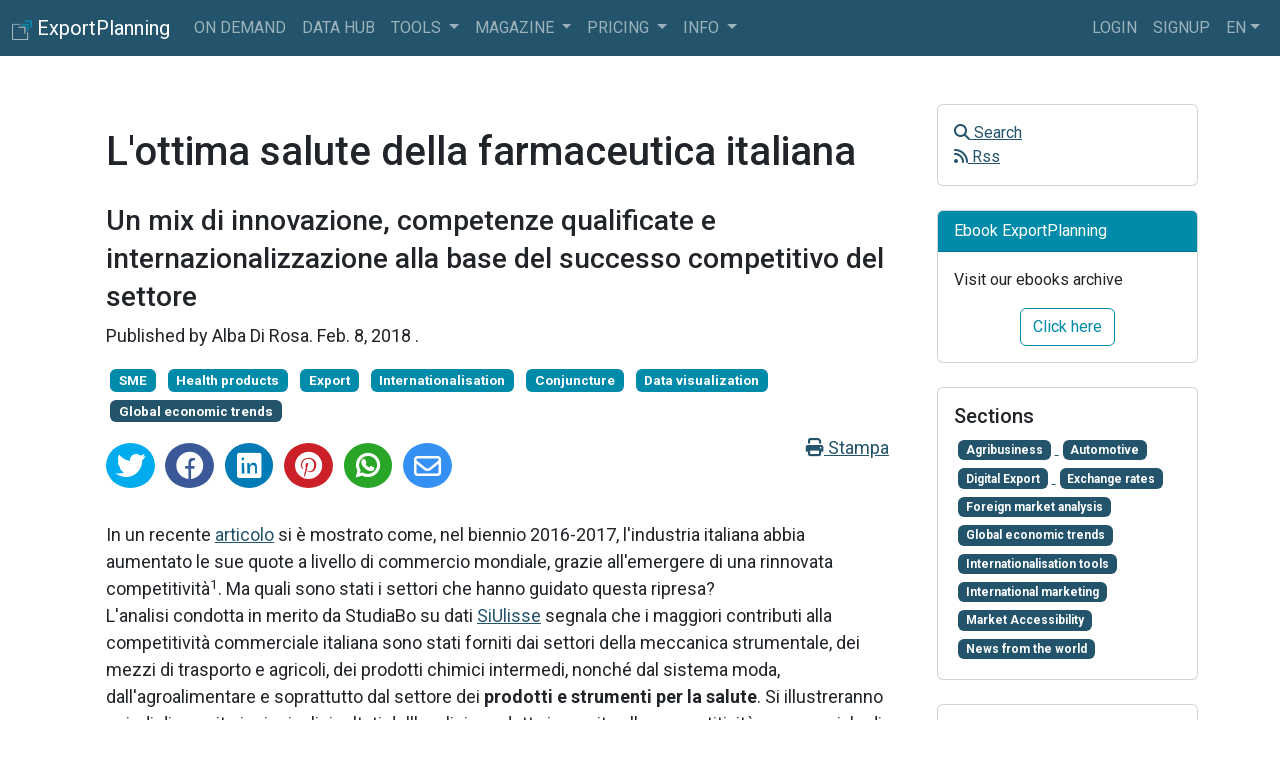

--- FILE ---
content_type: text/html; charset=utf-8
request_url: https://www.exportplanning.com/en/magazine/article/2018/02/08/lottima-salute-della-farmaceutica-italiana/
body_size: 12197
content:



<!DOCTYPE html>
<html class="h-100" lang="en" data-bs-theme="ligth">
  <head>
    <meta charset="utf-8">
    <title>ExportPlanning - L&#x27;ottima salute della farmaceutica italiana - ExportPlanning</title>
    <meta name="viewport" content="width=device-width, initial-scale=1, maximum-scale=1">
    <meta name="csrftoken" content="wPsVspiLwoPqJ1yU1u07pxSXhBiGjtns6oc2vEQiuglmDutZJWkdqB7nzJ6mfiuh">
    
<!-- open graph metainformations -->
<meta property="og:locale" content="en" />
<meta property="og:site_name" content="ExportPlanning" />
<meta property="og:title" content="L&#x27;ottima salute della farmaceutica italiana - ExportPlanning"/>
<meta property="og:description" content="Un mix di innovazione, competenze qualificate e internazionalizzazione alla base del successo competitivo del settore "/>
<meta property="og:image" content="https://www.exportplanning.com/media/uploads/img/2018/02/08/freestocks-org-126848.jpg"/>
<meta property="og:type" content="article"/>
<meta property="og:url" content="https://www.exportplanning.com/en/magazine/article/2018/02/08/lottima-salute-della-farmaceutica-italiana/" />
<!-- twitter metainformations -->
<meta name="twitter:card" content="summary" />
<meta name="twitter:description" content="Un mix di innovazione, competenze qualificate e internazionalizzazione alla base del successo competitivo del settore " />
<meta name="twitter:title" content="L&#x27;ottima salute della farmaceutica italiana - ExportPlanning" />
<meta name="twitter:image:src" content="https://www.exportplanning.com/media/uploads/img/2018/02/08/freestocks-org-126848.jpg" />
<meta name="twitter:site" content="@siulisse" />
<meta name="twitter:creator" content="@siulisse"/>

    <!-- icons-->
    <link rel="icon" href="/static/main/img/loghi/logo_exportplanning_squared.png" />
    <link rel="manifest" href="/manifest.json">
    <link rel="canonical" href="https://www.exportplanning.com/en/magazine/article/2018/02/08/lottima-salute-della-farmaceutica-italiana/" />
    <!-- css -->
    <link href="https://cdnjs.cloudflare.com/ajax/libs/font-awesome/6.3.0/css/all.min.css" rel="stylesheet">
    <link href="https://cdnjs.cloudflare.com/ajax/libs/spinkit/2.0.1/spinkit.min.css" rel="stylesheet"/>
    <link href="/static/main/css/bootstrap.min.css" rel="stylesheet"/>
    <link href="/static/main/css/main.css" rel="stylesheet"/>
    <script src="/static/main/js/theme.js"></script>

    
<link rel="stylesheet" href="https://cdnjs.cloudflare.com/ajax/libs/jsSocials/1.5.0/jssocials.min.css" />
<link rel="stylesheet" href="https://cdnjs.cloudflare.com/ajax/libs/jsSocials/1.5.0/jssocials-theme-flat.min.css">
<link rel="stylesheet" href="/static/blog/css/magazine_global.css">
<link rel="stylesheet" href="/static/blog/css/magazine_articoli.css">
<link rel="stylesheet" href="/static/blog/css/magazine_colori.css">
<link rel="stylesheet" href="/static/blog/css/magazine_print.css" >
<style>
  .jssocials-share i.fa {
      font-family: "Font Awesome 5 Brands";
  }
</style>

    <!-- Google Tag Manager -->

<script>(function(w,d,s,l,i){w[l]=w[l]||[];w[l].push({'gtm.start':
new Date().getTime(),event:'gtm.js'});var f=d.getElementsByTagName(s)[0],
j=d.createElement(s),dl=l!='dataLayer'?'&l='+l:'';j.async=true;j.src=
'https://www.googletagmanager.com/gtm.js?id='+i+dl;f.parentNode.insertBefore(j,f);
})(window,document,'script','dataLayer','GTM-TMKV6BC');</script>
<!-- End Google Tag Manager -->

  </head>

  <body class="d-flex flex-column h-100">

    <!-- Google Tag Manager (noscript) -->
<noscript><iframe src="https://www.googletagmanager.com/ns.html?id=GTM-TMKV6BC"
height="0" width="0" style="display:none;visibility:hidden"></iframe></noscript>
<!-- End Google Tag Manager (noscript) -->


    
      



<nav class="navbar navbar-expand-lg navbar-dark bg-primary">
  <div class="container-fluid">
    <a class="navbar-brand" href="/">
      <span>
        <img src="/static/main/img/loghi/logo_exportplanning_squared_white.png" width="20" height="20" alt="logo exportplanning">
        <span class="d-none-sm">ExportPlanning</span>
      </span>
    </a>
    <button class="navbar-toggler" type="button" data-bs-toggle="collapse" data-bs-target="#navbar-principale"
      aria-controls="navbar-principale"  aria-label="Toggle navigation">
      <span class="navbar-toggler-icon"></span>
    </button>
    <div class="collapse navbar-collapse text-uppercase" id="navbar-principale">
      <div class="navbar-nav me-auto mr-auto">
        <a href="/pages/on-demand-presentazione/#/landing" class="nav-link">
          On Demand
        </a>
        <a href="/dashboard/" class="nav-link">
          Data Hub
        </a>
        <div class="nav-item dropdown">
          <a class="nav-link dropdown-toggle" href="#"  data-bs-toggle="dropdown" data-bs-toggle="dropdown"  >
            Tools
          </a>
          <div class="dropdown-menu">
            <a href="/pages/marketselection/" class="dropdown-item">
              Market Selection
            </a>
            <a href="/pages/reporting-tool/" class="dropdown-item">
              Reporting Tool
            </a>
            <a href="/pages/assessment/" class="dropdown-item">
              Assessment
            </a>
            <a href="/pages/competitive-analysis/" class="dropdown-item">
              Competitive Analysis
            </a>
            <a href="/pages/piano-export/" class="dropdown-item">
              Int'l Business Plan
            </a>
            <li><hr class="dropdown-divider"></li>
            <a href="/pages/exportpedia/" class="dropdown-item">
              ExportPedia
            </a>
            <a href="/pages/market-barometer/" class="dropdown-item">
              MarketBarometer
            </a>
            <a href="/pages/exchange-rates/" class="dropdown-item">
              Exchange rates
            </a>
          </div>
        </div>
        <!-- <div class="nav-item dropdown">
          <a class="nav-link dropdown-toggle" href="#"  data-bs-toggle="dropdown" data-bs-toggle="dropdown"  >
            On demand
          </a>
          <div class="dropdown-menu">
            <a href="/pages/market-insights/" class="dropdown-item">
              Market Insights
            </a>
            <a href="/pages/customized-trade-data/" class="dropdown-item">
              Customized Trade Data
            </a>
            <a href="/pages/report-power-point/" class="dropdown-item">
              PowerPoint Report
            </a>
            <a href="/pages/ima-report/" class="dropdown-item">
              Ima Help Desk
            </a>
          </div>
        </div> -->
        <!-- <div class="nav-item dropdown">
          <a class="nav-link dropdown-toggle" href="#"  data-bs-toggle="dropdown" data-bs-toggle="dropdown"  >
            Data
          </a>
          <div class="dropdown-menu">
            <a href="/analytics/pickdw#tab_c" class="dropdown-item" data-bs-target="#tab_c">
              Socio-economics
            </a>
            <a href="/analytics/pickdw#tab_b" class="dropdown-item" data-bs-target="#tab_b">
              Quarterly trade data
            </a>
            <a href="/analytics/pickdw#tab_a" class="dropdown-item" data-bs-target="#tab_a">
              Yearly & Forecast trade data
            </a>
          </div>
        </div> -->
        <!-- <div class="nav-item dropdown">
          <a class="nav-link dropdown-toggle" href="#"  data-bs-toggle="dropdown" data-bs-toggle="dropdown"  >
            DataViz
          </a>
          <div class="dropdown-menu">
            <a href="/pages/exportpedia/" class="dropdown-item">
              ExportPedia
            </a>
            <a href="/pages/market-barometer/" class="dropdown-item">
              MarketBarometer
            </a>
            <a href="/pages/exchange-rates/" class="dropdown-item">
              Exchange rates
            </a>
          </div>
        </div> -->
        <div class="nav-item dropdown">
          <a class="nav-link dropdown-toggle" href="#"  data-bs-toggle="dropdown" data-bs-toggle="dropdown"  >
            Magazine
          </a>
          <div class="dropdown-menu">
            <a href="/magazine/" class="dropdown-item">
              Magazine International
            </a>
            <a href="/magazine-italia/" class="dropdown-item">
              Magazine Italia
            </a>
            <a href="/npages/info/newsletter/" class="dropdown-item">
              Newsletter
            </a>
            <a href="/npages/download/ebook/" class="dropdown-item">
              Ebook
            </a>
            <a href="/npages/download/country-report/" class="dropdown-item">
              Country Report
            </a>
          </div>
        </div>
        <div class="nav-item dropdown">
          <a class="nav-link dropdown-toggle" href="#" data-bs-toggle="dropdown" data-bs-toggle="dropdown">
            Pricing
          </a>
          <div class="dropdown-menu">
            <a href="/pages/abbonamento-al-servizio/" class="dropdown-item">
              Annual plans
            </a>
            <a href="/pages/on-demand-presentazione/#/doganali" class="dropdown-item">
              Fornitura dati doganali
            </a>
            <a href="/pages/market-insights/" class="dropdown-item">
              Report Market Insights
            </a>
            <a href="/pages/richiedi-demo/" class="dropdown-item">
              Request Demo
            </a>
          </div>
        </div>
        <div class="nav-item dropdown">
          <a class="nav-link dropdown-toggle" href="#"  data-bs-toggle="dropdown" data-bs-toggle="dropdown"  >
            info
          </a>
          <div class="dropdown-menu">
            <a href="/pages/classification/" class="dropdown-item">
              product/industry classification
            </a>
            <!-- <a
              class="dropdown-item"
              href="https://www.exportplanning.com/it/magazine/survey/survey-user-experience/"
              target="_blank"
              >
                survey user experience
            </a> -->
            <a href="/pages/tutorial/" class="dropdown-item">
              video tutorial
            </a>
            <a href="/pages/troubleshooting/" class="dropdown-item">
              technical support
            </a>
            <a href="/pages/about/" class="dropdown-item">
              Who we are
            </a>
            <a href="/pages/references/" class="dropdown-item">
              referenze
            </a>
            <a href="/profilo/contatti/" class="dropdown-item">
              contacts
            </a>
          </div>
        </div>
      </div>
      <div class="navbar-nav">
        
        <div class="nav-item">
          <a class="nav-link" href="/profilo/login/">Login</a>
        </div>
        <div class="nav-item">
          <a class="nav-link" href="/profilo/signup/">Signup</a>
        </div>
        
        <div class="nav-item dropdown">
          <a class="nav-link dropdown-toggle" href="#" id="dropdown-lang"  data-bs-toggle="dropdown" data-bs-toggle="dropdown" >en</a>
          <div class="dropdown-menu dropdown-menu-end" >
            
            
              <a class="dropdown-item" onclick="$.cookie('lang', 'it', {path: '/'}); document.getElementById('langformit').submit();" title="it">Italiano (it)</a>
            
              <a class="dropdown-item" onclick="$.cookie('lang', 'en', {path: '/'}); document.getElementById('langformen').submit();" title="en">English (en)</a>
            
            
            <form id="langformit" method="post" action="/i18n/setlang/"><input type="hidden" name="csrfmiddlewaretoken" value="wPsVspiLwoPqJ1yU1u07pxSXhBiGjtns6oc2vEQiuglmDutZJWkdqB7nzJ6mfiuh">
              <input type="hidden" name="next" value="." />
              <input type="hidden" name="language" value="it" />
            </form>
            
            <form id="langformen" method="post" action="/i18n/setlang/"><input type="hidden" name="csrfmiddlewaretoken" value="wPsVspiLwoPqJ1yU1u07pxSXhBiGjtns6oc2vEQiuglmDutZJWkdqB7nzJ6mfiuh">
              <input type="hidden" name="next" value="." />
              <input type="hidden" name="language" value="en" />
            </form>
            
          </div>
        </div>
        <!--
          <div class="nav-item">
            <a class="nav-link" id="cambia-tema" href="javascript:void(0);">
              <i class="fa-solid fa-circle-half-stroke"></i>
            </a>
          </div>
          <div class="nav-item">
            <a href="https://v2.exportplanning.com/" title="Torna alla versione precedente" target="_blank" class="nav-link">
            V2 <i class="fa fa-sign-out"></i>
            </a>
          </div>
         -->
      </div>
    </div>
  </div>
</nav>

    

    <!-- main content -->
    <main class="flex-shrink-0" id="app" >
      
      
<div class="container my-5">
  <div class="row">
    <div class="col-md-9">
      <div itemscope itemtype="https://schema.org/Article" style="font-size:18px;">
        <article itemprop="articleBody">
          <div class="mx-4 my-0" style="min-width:320px;">
            <meta itemprop="inLanguage" content="en" />
            <meta itemprop="dateModified" content="2026-01-15T05:56:06.760569+01:00" />
            <meta itemprop="dateCreated" content="2018-02-08T10:57:27.737000+01:00" />
            <meta itemprop="datePublished" content="2018-02-08T10:50:13+01:00" />
            <meta itemprop="url" content="https://www.exportplanning.com/en/magazine/article/2018/02/08/lottima-salute-della-farmaceutica-italiana/"/>
            <meta itemprop="image" content="/media/uploads/img/2018/02/08/freestocks-org-126848.jpg"/>
            <meta itemprop="keywords" content=""/>
            <meta itemprop="publisher" content="ExportPlanning"/>
            <meta itemprop="description" content="Un mix di innovazione, competenze qualificate e internazionalizzazione alla base del successo competitivo del settore "/>
            <h1 itemprop="name" class="my-4 font-weight-normal">L&#x27;ottima salute della farmaceutica italiana</h1>
            <h2 itemprop="headline">
              <small>Un mix di innovazione, competenze qualificate e internazionalizzazione alla base del successo competitivo del settore </small>
            </h2>
            <p>
              <span itemprop="author" itemscope itemtype="https://schema.org/Person">
              
              Published by <span itemprop="name">Alba Di Rosa</span>.
              
              </span>
              <time datetime="2018-02-08T10:50:13+01:00">
              Feb. 8, 2018
              </time>.
            </p>
            
            <a href="/en/magazine/tag/sme/"><span class="badge bg-info m-1">SME</span></a>
            
            <a href="/en/magazine/tag/health-products/"><span class="badge bg-info m-1">Health products</span></a>
            
            <a href="/en/magazine/tag/export/"><span class="badge bg-info m-1">Export</span></a>
            
            <a href="/en/magazine/tag/internationalisation/"><span class="badge bg-info m-1">Internationalisation</span></a>
            
            <a href="/en/magazine/tag/conjuncture/"><span class="badge bg-info m-1">Conjuncture</span></a>
            
            <a href="/en/magazine/tag/data-visualization/"><span class="badge bg-info m-1">Data visualization</span></a>
            
            
            <a href="/en/magazine/category/global-economic-trends/">
            <span itemprop="articleSection" class="badge bg-primary m-1">Global economic trends</span>
            </a>
            
            <div class="row mt-2" id="icone-social">
              <div class="col-12">
                <a class="text-end float-end" onclick="window.print();" href="javascript:void(0);">
                  <i class="fas fa-print"></i> Stampa
                </a>
                <div class="share"></div>
                
              </div>
              <div class="col-12 mt-4" id="contenuto-articolo">
                <p class="mag-justify">
  In un recente <a href="http://www.ulissemag.it/article/2018/01/31/il-ritorno-in-scena-della-competitivita-italiana/" target="_blank">articolo</a> 
  si è mostrato come, nel biennio 2016-2017, l'industria italiana abbia aumentato le sue quote a livello di 
  commercio mondiale, grazie all'emergere di una rinnovata competitività<sup>1</sup>. 
  Ma quali sono stati i settori che hanno guidato questa ripresa?<br>
  L'analisi condotta in merito da StudiaBo 
  su dati <a href="http://www.siulisse.it/analytics/" target="_blank">SiUlisse</a> segnala che i maggiori 
  contributi alla competitività commerciale italiana sono stati forniti dai settori della meccanica 
  strumentale, dei mezzi di trasporto e agricoli, dei prodotti chimici intermedi, nonché dal sistema moda, 
  dall'agroalimentare e soprattutto dal settore dei <b>prodotti e strumenti per la salute</b>. 
  Si illustreranno quindi di seguito i principali risultati dell'analisi condotta in merito alla 
  competitività commerciale di questo settore, nel periodo 2012-2017.
</p>

<h3 class="mag-ulisse">L'healthcare industry italiana</h3>  
<p class="mag-justify">
  <b>Farmaci</b> e <b>dispositivi medici</b><sup>2</sup> costituiscono la categoria merceologica dei 
  prodotti e degli strumenti per la salute.<br>
  Nella realtà italiana il settore farmaceutico si differenzia da quello dei dispositivi medici sotto 
  molteplici punti di vista. Innanzitutto il settore farmaceutico è di gran lunga più ampio rispetto a 
  quello dei dispositivi medici, presentando all'incirca il doppio degli occupati se si considera anche 
  l'indotto; inoltre, mentre il settore farmaceutico è presente sul territorio soprattutto sotto forma di 
  <b>multinazionali</b> (per il 60% a <b>capitale straniero</b>), nell'ambito dei dispositivi medici 
  dominano <b>micro e piccole imprese</b>, nonché <b><i>start-up</i> tecnologiche</b><sup>3</sup>.<br>
  Negli ultimi decenni l'industria italiana della salute ha mostrato un'indubbia crescita nella sua 
  propensione all'estero, soprattutto per la componente farmaci, le cui esportazioni sono aumentate tra il
  1995 e il 2017 da poco più di 2 miliardi a oltre 25 miliardi di euro. È su questa componente che ci 
  concentreremo, indagando quanto l'aumento delle vendite estere può essere imputato ad un incremento nella 
  competitività delle imprese italiane. 
</p>

<table style="width:100%;"> <table align="center">
	<tbody><tr>
		</tr>
    <tr>
    	<th>
      	<img class="size-full wp-image-15000" 
                 src="/static/uploads/file/2018/02/08/exp_ita_farmaci_dispmedici.png " 
                 alt="Esportazioni italiane di farmaci e dispositivi medici (1995-2017, dati annuali)" width="600"> 
      </th>
		</tr>
	</tbody></table> 
<h5 style="margin-bottom:0px; text-align: center"><i>Fonte: Sistema Informativo Ulisse, 
  <a href="http://www.siulisse.it/analytics/querysubs/ulisse/" target="_blank">Data Warehouse Ulisse</a></i>
</h5><br>

<h3 class="mag-ulisse">I risultati della Constant-Market-Shares Analysis (CMSA)</h3>  
<p class="mag-justify">
  La tecnica utilizzata per questo tipo di indagine è quella della CMSA<sup>4</sup>. L'esito dell'analisi 
  è soddisfacente: si rileva, infatti, la presenza di un <b>effetto competitività positivo per l'intero 
  periodo 2012-2017</b>, fatto salvo la flessione verificatasi nel 2015; tale risultato assume ulteriore 
  valore se lo si confronta con quello ottenuto per l'insieme dei settori industriali italiani (si veda
  l'articolo <a href="http://www.ulissemag.it/article/2018/01/31/il-ritorno-in-scena-della-competitivita-italiana/" target="_blank">"Il ritorno in scena della competitività italiana"</a>),
  laddove una competitività positiva è stata registrata soltanto per il 2016 e il 2017. 
  Si può dunque affermare che, nel periodo analizzato, il settore farmaceutico abbia sorpassato la media delle 
  industrie italiane a livello di competitività commerciale, collocandosi così in prima linea nel guidare 
  la ripresa della <i>trade competitiveness</i> nel paese.
</p>
<p class="mag-justify">
  L'istogramma proposto di seguito riassume a livello grafico le conclusioni appena esposte. La variazione 
  della <i>market share</i> italiana nel mondo in ambito farmaceutico è scomposta nelle sue tre 
  principali determinanti (“effetto competitività”, “effetto struttura merceologica”, “effetto struttura 
  geografica”), più un residuo; risulta evidente come l'effetto competitività non solo predomini sugli 
  altri due, ma si riveli positivo per la maggioranza dei trimestri esaminati.
</p>

<table style="width:100%;"> <table align="center">
      <tbody><tr>
      </tr>
      <tr>
         <th>
            <img class="size-full wp-image-15000" 
                 src="/static/uploads/file/2018/02/08/CMSA_ITA_DWCongWLD_FARMA.png" 
                 alt="Constant Market Share Analysis per il settore farmaceutico italiano (2012-2017, dati trimestrali)" width="720"> 
         </th>
        </tr>
      </tbody></table> 
<h5 style="margin-bottom:0px;text-align: center;">
      <i>Fonte: Sistema Informativo Ulisse, <a href="http://www.siulisse.it/analytics/querysubs/congwld/">Data Warehouse Congiuntura Mondiale</a></i>
</h5><br>

<h3 class="mag-ulisse">I punti di forza del pharma made in Italy</h3>  
<p class="mag-justify">
	Qual è, quindi, il segreto del settore farmaceutico italiano? Il rapporto 2017 di 
  <a href="https://www.farmindustria.it/index.php?option=com_content&view=article&id=368&Itemid=272" target="_blank">Farmindustria</a>
  ne rivela molteplici:
  <ul>
    <li>Utilizzo di <b>macchinari innovativi</b> (e, oltretutto, <i>made in Italy</i>);</li>
    <li>Spesa ingente in <b>R&S</b> (pari a 1.47 miliardi di euro nel 2016, contro 1.23 miliardi 
      destinati alla produzione);</li>
    <li><b>Digitalizzazione</b> dei processi produttivi;</li>
    <li>Sinergia con l'<b>industria meccanica</b> e del <b><i>packaging</i></b> presenti sul territorio;</li>
    <li>Elevata qualità delle <b>risorse umane</b>;</li>
    <li>Forte presenza di <b>multinazionali straniere</b>, che trovano nel sistema produttivo italiano 
      significativi vantaggi competitivi; </li>
    <li>Elevata <b>domanda estera</b> (il 71% della produzione del 2016 è stato destinato all'<i>export</i>).</li>
  </ul>
</p>
<p class="mag-justify">
	Il settore farmaceutico risulta quindi un'area ricca di potenzialità, da monitorare e potenzialmente 
  imitare in quelle <i>best practices</i> che gli hanno consentito il successo sui mercati internazionali.
</p>
 
<hr>
<p class="mag-justify">
  <small>1. La portata storica di tale evento è spiegata 
    <a href="http://www.ulissemag.it/article/2018/02/07/Protagonisti-sui-mercati-mondiali/" target="_blank">qui</a>.<br>
    2. Nella categoria dei dispositivi medici rientrano anche le apparecchiature sanitarie e relativi 
    componenti, accessori e materiali, come da <a href="http://www.salute.gov.it/imgs/C_17_pagineAree_328_listaFile_itemName_14_file.pdf" target="_blank">Classificazione Nazionale Dispositivi Medici</a>
    realizzata dal Ministero della Salute.<br>
    3. Fonti: <a href="https://www.farmindustria.it/index.php?option=com_content&view=article&id=368&Itemid=272" target="_blank">Farmindustria</a> 
    e <a href="https://www.assobiomedica.it/static/upload/pri/pri2016completo.pdf" target="_blank">Assobiomedica</a>.<br>
    4. Si tratta di un metodo statistico che scompone la variazione della quota di mercato 
    (o <i>market share</i>) di un paese tra due periodi successivi rispetto alle sue principali 
    determinanti, racchiuse in letteratura sotto le etichette di “effetto struttura merceologica”, 
    “effetto struttura geografica” e “effetto competitività”.<br>
    
  </small>
</p>
              </div>
              <div class="modal" tabindex="-1" id="richiesta-registrazione">
                <div class="modal-dialog modal-lg">
                  <div class="modal-content">
                    <div class="modal-header">
                      <h5 class="modal-title h4">Iscriviti a ExportPlanning!</h5>
                      <a type="button" href="/magazine/" class="btn-close" aria-label="Close"></a>
                    </div>
                    <div class="modal-body">
                      <p class="lead text-center">
                        This article is reserved for users registered on the ExportPlanning platform. <br>
                        To continue reading the article, access or register for free
                        to the platform.
                      </p>
                    </div>
                    <div class="modal-footer">
                      <a class="btn btn-outline-secondary" href="https://www.exportplanning.com/profilo/login?next=/en/magazine/article/2018/02/08/lottima-salute-della-farmaceutica-italiana/">
                        Login
                      </a>
                      <a class="btn btn-primary" href="https://www.exportplanning.com/profilo/signup?next=/en/magazine/article/2018/02/08/lottima-salute-della-farmaceutica-italiana/">
                        Signup
                      </a>
                    </div>
                  </div>
                </div>
              </div>
          </div>
        </article>
      </div>
      
      <div class="mt-4" id="related-articles">
        <h4 class="card-title">You may be interested in:</h4>
        
        <article itemscope itemtype="https://schema.org/NewsArticle">
          <meta itemprop="inLanguage" content="en" />
          <meta itemprop="dateModified" content="Jan. 14, 2026" />
          <meta itemprop="dateCreated" content="Dec. 2, 2025" />
          <meta itemprop="url" content="https://www.exportplanning.comobjective-market-diversification-evidence-from-the-ceta-agreement"/>
          <meta itemprop="keywords" content=""/>
          <meta itemprop="description" content="In the new global order, diversification has become the key concept guiding the European Union’s trade policy"/>
          <meta itemprop="thumbnailUrl" content="/media/uploads/img/2025/12/02/canada_uCQIr6g.jpg"/>
          <div class="card my-3">
            <div class="card-body">
              <div class="row">
                <div class="col-sm-4">
                  
                  <a href="/en/magazine/article/2025/12/02/objective-market-diversification-evidence-from-the-ceta-agreement/" class="media-left ">
                  <img itemprop="image" class="lazyload img-fluid" src="/static/main/img/loader_small.gif" data-src="/media/uploads/img/2025/12/02/canada_uCQIr6g.jpg" alt="Canada&#x27;s flag">
                  </a>
                  
                </div>
                <div class="col-sm-8">
                  <h4 itemprop="headline" class="media-heading">
                    <a class="sezioni" href="/en/magazine/article/2025/12/02/objective-market-diversification-evidence-from-the-ceta-agreement/">
                    Objective: market diversification. Evidence from the CETA agreement
                    </a>
                  </h4>
                  <p class="mb-0">
                    <small>
                    <span itemprop="author" itemscope itemtype="https://schema.org/Person">
                    
                    Published by <span itemprop="name">Simone Zambelli</span>.
                    
                    </span>
                    <time datetime="2025-12-02T12:02:05+01:00" itemprop="datePublished">
                    Dec. 2, 2025
                    </time>.
                    </small>
                  </p>
                  
                  <a href="/en/magazine/tag/export/"><span class="badge bg-info m-1">Export</span></a>
                  
                  <a href="/en/magazine/tag/foreign-markets/"><span class="badge bg-info m-1">Foreign markets</span></a>
                  
                  <a href="/en/magazine/tag/free-trade-agreements/"><span class="badge bg-info m-1">Free trade agreements</span></a>
                  
                  
                  <a href="/en/magazine/category/foreign-market-analysis/">
                  <span itemprop="articleSection" class="badge bg-primary m-1">Foreign market analysis</span>
                  </a>
                  
                  <p>
                    <small>
                    
                    <span itemprop="description">In the new global order, diversification has become the key concept guiding the European Union’s trade policy</span>
                    
                    <a href="/en/magazine/article/2025/12/02/objective-market-diversification-evidence-from-the-ceta-agreement/">[ Read all ]</a>
                    </small>
                  </p>
                </div>
              </div>
            </div>
          </div>
        </article>
        
        <article itemscope itemtype="https://schema.org/NewsArticle">
          <meta itemprop="inLanguage" content="en" />
          <meta itemprop="dateModified" content="Jan. 15, 2026" />
          <meta itemprop="dateCreated" content="Nov. 19, 2025" />
          <meta itemprop="url" content="https://www.exportplanning.combetween-uncertainty-and-diversification-the-map-of-demand-in-the-first-nine-months-of-2025"/>
          <meta itemprop="keywords" content=""/>
          <meta itemprop="description" content="Between uncertainty and diversification: the map of demand in the first nine months of 2025"/>
          <meta itemprop="thumbnailUrl" content="/media/uploads/img/2025/11/19/world_map_g8rop78.jpg"/>
          <div class="card my-3">
            <div class="card-body">
              <div class="row">
                <div class="col-sm-4">
                  
                  <a href="/en/magazine/article/2025/11/19/between-uncertainty-and-diversification-the-map-of-demand-in-the-first-nine-months-of-2025/" class="media-left ">
                  <img itemprop="image" class="lazyload img-fluid" src="/static/main/img/loader_small.gif" data-src="/media/uploads/img/2025/11/19/world_map_g8rop78.jpg" alt="world map">
                  </a>
                  
                </div>
                <div class="col-sm-8">
                  <h4 itemprop="headline" class="media-heading">
                    <a class="sezioni" href="/en/magazine/article/2025/11/19/between-uncertainty-and-diversification-the-map-of-demand-in-the-first-nine-months-of-2025/">
                    Between uncertainty and diversification: the map of demand in the first nine months of 2025
                    </a>
                  </h4>
                  <p class="mb-0">
                    <small>
                    <span itemprop="author" itemscope itemtype="https://schema.org/Person">
                    
                    Published by <span itemprop="name">Marzia Moccia</span>.
                    
                    </span>
                    <time datetime="2025-11-19T16:49:27+01:00" itemprop="datePublished">
                    Nov. 19, 2025
                    </time>.
                    </small>
                  </p>
                  
                  <a href="/en/magazine/tag/global-demand/"><span class="badge bg-info m-1">Global demand</span></a>
                  
                  <a href="/en/magazine/tag/conjuncture/"><span class="badge bg-info m-1">Conjuncture</span></a>
                  
                  
                  <a href="/en/magazine/category/global-economic-trends/">
                  <span itemprop="articleSection" class="badge bg-primary m-1">Global economic trends</span>
                  </a>
                  
                  <p>
                    <small>
                    
                    <span itemprop="description">Between uncertainty and diversification: the map of demand in the first nine months of 2025</span>
                    
                    <a href="/en/magazine/article/2025/11/19/between-uncertainty-and-diversification-the-map-of-demand-in-the-first-nine-months-of-2025/">[ Read all ]</a>
                    </small>
                  </p>
                </div>
              </div>
            </div>
          </div>
        </article>
        
        <article itemscope itemtype="https://schema.org/NewsArticle">
          <meta itemprop="inLanguage" content="en" />
          <meta itemprop="dateModified" content="Jan. 14, 2026" />
          <meta itemprop="dateCreated" content="Nov. 12, 2025" />
          <meta itemprop="url" content="https://www.exportplanning.commeasuring-the-effects-of-us-tariffs-a-comparison-among-major-trading-partners"/>
          <meta itemprop="keywords" content=""/>
          <meta itemprop="description" content="Measuring the effects of U.S. tariffs: a comparison among major trading partners"/>
          <meta itemprop="thumbnailUrl" content="/media/uploads/img/2025/11/12/statua_liberta_Up207Ob.jpg"/>
          <div class="card my-3">
            <div class="card-body">
              <div class="row">
                <div class="col-sm-4">
                  
                  <a href="/en/magazine/article/2025/11/12/measuring-the-effects-of-us-tariffs-a-comparison-among-major-trading-partners/" class="media-left ">
                  <img itemprop="image" class="lazyload img-fluid" src="/static/main/img/loader_small.gif" data-src="/media/uploads/img/2025/11/12/statua_liberta_Up207Ob.jpg" alt="statue of liberty">
                  </a>
                  
                </div>
                <div class="col-sm-8">
                  <h4 itemprop="headline" class="media-heading">
                    <a class="sezioni" href="/en/magazine/article/2025/11/12/measuring-the-effects-of-us-tariffs-a-comparison-among-major-trading-partners/">
                    Measuring the effects of U.S. tariffs: a comparison among major trading partners
                    </a>
                  </h4>
                  <p class="mb-0">
                    <small>
                    <span itemprop="author" itemscope itemtype="https://schema.org/Person">
                    
                    Published by <span itemprop="name">Simone Zambelli</span>.
                    
                    </span>
                    <time datetime="2025-11-12T19:28:51+01:00" itemprop="datePublished">
                    Nov. 12, 2025
                    </time>.
                    </small>
                  </p>
                  
                  <a href="/en/magazine/tag/usa/"><span class="badge bg-info m-1">United States of America</span></a>
                  
                  <a href="/en/magazine/tag/export/"><span class="badge bg-info m-1">Export</span></a>
                  
                  <a href="/en/magazine/tag/europe/"><span class="badge bg-info m-1">Europe</span></a>
                  
                  <a href="/en/magazine/tag/economic-policy/"><span class="badge bg-info m-1">Economic policy</span></a>
                  
                  
                  <a href="/en/magazine/category/foreign-market-analysis/">
                  <span itemprop="articleSection" class="badge bg-primary m-1">Foreign market analysis</span>
                  </a>
                  
                  <p>
                    <small>
                    
                    <span itemprop="description">Measuring the effects of U.S. tariffs: a comparison among major trading partners</span>
                    
                    <a href="/en/magazine/article/2025/11/12/measuring-the-effects-of-us-tariffs-a-comparison-among-major-trading-partners/">[ Read all ]</a>
                    </small>
                  </p>
                </div>
              </div>
            </div>
          </div>
        </article>
        
      </div>
      
    </div>
    <!-- sidebar -->
    <div class="col-md-3 ms-auto">
      <aside id="sidebar">
        



<div class="card mb-4">
  <div class="card-body">
    <ul class="nav navbar-nav">
      <li>
        <a href="javascript:void(0);" data-bs-toggle="modal" data-bs-target="#modal_ricerca">
          <i class="fa fa-search"></i>
          Search
        </a>
      </li>
      <li>
        <a href="/magazine/rss/article/" target="_blank">
          <i class="fa fa-rss"></i>
          Rss
        </a>
      </li>
    </ul>
  </div>
</div>

<div class="card mb-4">
  <div class="card-header text-white bg-info">
    Ebook ExportPlanning
  </div>
  <div class="card-body">
    <p class="card-text">Visit our ebooks archive</p>
    <div class="text-center">
      <a href="/pages/richiedi-ebook/" target=_blank class="btn btn-outline-info ">
        Click here
      </a>
    </div>
  </div>
</div>

<div class="card mb-4">
  <div class="card-body">
    <h5>
      Sections
    </h5>
    
    <a href="/en/magazine/category/agribusiness/">
      <span class="badge bg-primary m-1">Agribusiness</span>
    </a>
    
    <a href="/en/magazine/category/automotive/">
      <span class="badge bg-primary m-1">Automotive</span>
    </a>
    
    <a href="/en/magazine/category/digital-export/">
      <span class="badge bg-primary m-1">Digital Export</span>
    </a>
    
    <a href="/en/magazine/category/exchange-rates/">
      <span class="badge bg-primary m-1">Exchange rates</span>
    </a>
    
    <a href="/en/magazine/category/foreign-market-analysis/">
      <span class="badge bg-primary m-1">Foreign market analysis</span>
    </a>
    
    <a href="/en/magazine/category/global-economic-trends/">
      <span class="badge bg-primary m-1">Global economic trends</span>
    </a>
    
    <a href="/en/magazine/category/internationalisation-tools/">
      <span class="badge bg-primary m-1">Internationalisation tools</span>
    </a>
    
    <a href="/en/magazine/category/international-marketing/">
      <span class="badge bg-primary m-1">International marketing</span>
    </a>
    
    <a href="/en/magazine/category/market-accessibility/">
      <span class="badge bg-primary m-1">Market Accessibility</span>
    </a>
    
    <a href="/en/magazine/category/news-from-the-world/">
      <span class="badge bg-primary m-1">News from the world</span>
    </a>
    
  </div>
</div>

<div class="card mb-4">
  <div class="card-body">
    <h5>
      Tag
    </h5>
    
    <a href="/en/magazine/tag/competitor-analysis/">
      <span class="badge bg-info m-1">Competitor analysis</span>
    </a>
    
    <a href="/en/magazine/tag/planning/">
      <span class="badge bg-info m-1">Planning</span>
    </a>
    
    <a href="/en/magazine/tag/export-markets/">
      <span class="badge bg-info m-1">Export markets</span>
    </a>
    
    <a href="/en/magazine/tag/total-goods/">
      <span class="badge bg-info m-1">Total goods</span>
    </a>
    
    <a href="/en/magazine/tag/stati-americani/">
      <span class="badge bg-info m-1">American States</span>
    </a>
    
    <a href="/en/magazine/tag/conjuncture/">
      <span class="badge bg-info m-1">Conjuncture</span>
    </a>
    
    <a href="/en/magazine/tag/usa/">
      <span class="badge bg-info m-1">United States of America</span>
    </a>
    
    <a href="/en/magazine/tag/europe/">
      <span class="badge bg-info m-1">Europe</span>
    </a>
    
    <a href="/en/magazine/tag/oil/">
      <span class="badge bg-info m-1">Oil</span>
    </a>
    
    <a href="/en/magazine/tag/italy/">
      <span class="badge bg-info m-1">Italy</span>
    </a>
    
  </div>
</div>

<div class="card mb-4">
  <div class="card-body">
    <h5>
      Latest articles
    </h5>
    <p>
      <a href="/en/magazine/archive/"> Archive </a>
    </p>
    
    <div class="card border-0 my-3">
      
      <a href="/en/magazine/article/2025/12/02/world-trade-in-capital-goods-preliminary-results-for-2025-and-forecasts-for-2026-2029/"
        class="h-100 d-inline-block">
        <img class="img-fluid card-img lazyload" src="/static/main/img/loader_small.gif"
          data-src="/media/uploads/img/2025/12/03/simon-kadula-8gr6bObQLOI-unsplash_dbKF0Hl.jpg" alt="industrial machinery" class="media-object mx-1">
      </a>
      
      <h6 class="card-title mt-1">
        <a
          href="/en/magazine/article/2025/12/02/world-trade-in-capital-goods-preliminary-results-for-2025-and-forecasts-for-2026-2029/">
          World Trade in Capital Goods: Preliminary Results for 2025 and Forecasts for 2026-2029
        </a>
      </h6>
    </div>
    
    <div class="card border-0 my-3">
      
      <a href="/en/magazine/article/2025/11/19/between-uncertainty-and-diversification-the-map-of-demand-in-the-first-nine-months-of-2025/"
        class="h-100 d-inline-block">
        <img class="img-fluid card-img lazyload" src="/static/main/img/loader_small.gif"
          data-src="/media/uploads/img/2025/11/19/world_map_g8rop78.jpg" alt="world map" class="media-object mx-1">
      </a>
      
      <h6 class="card-title mt-1">
        <a
          href="/en/magazine/article/2025/11/19/between-uncertainty-and-diversification-the-map-of-demand-in-the-first-nine-months-of-2025/">
          Between uncertainty and diversification: the map of demand in the first nine months of 2025
        </a>
      </h6>
    </div>
    
    <div class="card border-0 my-3">
      
      <a href="/en/magazine/article/2025/11/12/measuring-the-effects-of-us-tariffs-a-comparison-among-major-trading-partners/"
        class="h-100 d-inline-block">
        <img class="img-fluid card-img lazyload" src="/static/main/img/loader_small.gif"
          data-src="/media/uploads/img/2025/11/12/statua_liberta_Up207Ob.jpg" alt="statue of liberty" class="media-object mx-1">
      </a>
      
      <h6 class="card-title mt-1">
        <a
          href="/en/magazine/article/2025/11/12/measuring-the-effects-of-us-tariffs-a-comparison-among-major-trading-partners/">
          Measuring the effects of U.S. tariffs: a comparison among major trading partners
        </a>
      </h6>
    </div>
    
    <div class="card border-0 my-3">
      
      <a href="/en/magazine/article/2025/11/05/are-trumps-tariffs-really-reshaping-eu-exports/"
        class="h-100 d-inline-block">
        <img class="img-fluid card-img lazyload" src="/static/main/img/loader_small.gif"
          data-src="/media/uploads/img/2025/11/05/UE_USA_1D51wZz.png" alt="EU and USA flags" class="media-object mx-1">
      </a>
      
      <h6 class="card-title mt-1">
        <a
          href="/en/magazine/article/2025/11/05/are-trumps-tariffs-really-reshaping-eu-exports/">
          Are Trump’s tariffs really reshaping EU exports?
        </a>
      </h6>
    </div>
    
  </div>
</div>

      </aside>
    </div>
  </div>
</div>

<div id="modal_ricerca" class="modal" tabindex="-1" role="dialog">
  <div class="modal-dialog" role="document">
    <div class="modal-content">
      <div class="modal-header">
        <h5 class="modal-title">Find an article</h5>
        <button type="button" class="btn-close" data-bs-dismiss="modal" aria-label="Close"></button>
      </div>
      <div class="modal-body">
        <form method="get" action="/en/magazine/search/">
          <div class="form-group mb-3">
            <label class="col-md-2 form-label">Search:</label>
            <div class="col-md-10">
              <input type="text" name="text" class="form-control search-field">
              <p class="form-text text-muted">Write below what are you looking for.</p>
            </div>
          </div>
          <div class="form-group mb-3">
            <label class="col-md-2 form-label">Author:</label>
            <div class="col-md-10 g-margin-b-30--xs">
              <select id="autori_search" class="form-select" name="author">
              </select>
              <p class="form-text text-muted">Search by author.</p>
            </div>
          </div>
          <div class="form-group mb-3">
            <label class="col-md-2 form-label">Year</label>
            <div class="col-md-10">
              <input type="number" class="form-control" name="year">
              <p class="form-text text-muted">Search by year.</p>
              <br>
            </div>
          </div>
          <div class="d-grid">
            <button class="btn btn-primary" type="submit">Search</button>
          </div>
        </form>
      </div>
    </div>
  </div>
</div>


    </main>

    
      
<footer class="footer mt-auto text-light bg-primary">
  <div class="container-fluid mt-5">
    <div class="row">
      <div class="col">
        <h5>Seguici su</h5>
        
        <a class="text-info" href="https://www.linkedin.com/showcase/export-planning" target="_blank"
          ><i
            class="mx-1 fab fa-linkedin text-white"
            style="font-size: 22px"
          ></i
        ></a>
        
        <a
          class="text-info"
          href="https://www.youtube.com/channel/UCa7mupMnwtC6JqxfkSx5ABA/featured"
          target="_blank"
          ><i
            class="mx-1 fab fa-youtube-square text-white"
            style="font-size: 22px"
          ></i
        ></a>
      </div>
    </div>
    <div class="row mt-4">
      <div class="col-sm-4">
        <a class="text-info fw-bold" href="https://www.ice.it/en/my-home/find-your-italian-partner/company-details/424220/STUDIABO-SRL" target="_blank">
          <img src="/static/main/img/loghi/logo_ita.png" width="75" alt="Italian Trade Agency"><br>
          ExportPlanning
        </a>
        <br>
        <br>
        <ul class="list-unstyled">
          <h5>Link<br /></h5>
          <li>
            <a class="text-info" target="_blank" href="http://www.pricepedia.it"
              ><b>PricePedia</b></a
            >
          </li>
          <li>
            <a class="text-info" target="_blank" href="http://www.fordatascientist.org/"
              ><b>ForDataScientist</b></a
            >
          </li>
        </ul>
      </div>
      <div class="col-sm-4">
        <h5>
          Studiabo srl<br />
          <small>Research office for new enterprises</small>
        </h5>
        <address>
          Via Santo Stefano, 57 40125 Bologna Italia<br />
          Tel: 0039 051.5870353<br />
          Contacts:
          <a class="text-info" target="_blank" href="http://www.studiabo.it/contact.php">
            <b>Send us a message</b> </a
          ><br />
          Web site:
          <a class="text-info" target="_blank" href="http://www.studiabo.it/"><b>www.studiabo.it</b></a
          ><br />
        </address>
      </div>
      <div class="col-sm-4">
        <h5>
          Vicem srl<br />
          <small>At your place</small>
        </h5>
        <address>
          Via Santo Stefano, 57 40125 Bologna Italia<br />
          Tel: 0039 051.223520<br />
          Contacts:
          <a class="text-info" target="_blank" href="http://www.vicem.it/contact.php">
            <b>Send us a message</b> </a
          ><br />
          Web site:
          <a class="text-info" target="_blank" href="http://www.vicem.it/"><b>www.vicem.it</b></a
          ><br />
        </address>
      </div>
    </div>
  </div>
  <hr />
  <div class="container-fluid">
    <div class="row">
      <div class="col-sm-6">
        <p>Copyright © ExportPlanning 2026</p>
      </div>
      <div class="col-sm-6">
        <p class="float-end">
          <a class="text-info" href="/profilo/contatti/"
            ><b>Send us a message</b></a
          >
          | Telephone: 0039 051 5870353 |
          <a class="text-info" target="_blank" href="http://www.studiabo.it/privacy/"
            >Privacy policy</a
          >
        </p>
      </div>
    </div>
  </div>
</footer>

    

    <!-- Bootstrap core JavaScript
    ================================================== -->
    <!-- Placed at the end of the document so the pages load faster -->
    <script type="text/javascript" src="/static/main/js/jquery.min.js"></script>
    <script type="text/javascript" src="/static/main/js/jquery.cookie.1.4.1.min.js"></script>
    <script type="text/javascript" src="https://cdnjs.cloudflare.com/ajax/libs/axios/0.19.0/axios.min.js"></script>
    <script type="text/javascript" src="https://cdnjs.cloudflare.com/ajax/libs/lodash.js/4.17.15/lodash.min.js"></script>
    <script type="text/javascript" src="https://cdnjs.cloudflare.com/ajax/libs/twemoji-js/14.0.2/twemoji.min.js"></script>
    <script type="text/javascript" src="https://cdnjs.cloudflare.com/ajax/libs/vue/2.7.0/vue.min.js"></script>
    <script type="text/javascript" src="/static/main/js/vue-router.min.js"></script>
    <script type="text/javascript" src="/static/main/js/vue-i18n.min.js"></script>
    <script type="text/javascript" src="/static/main/js/bootstrap.bundle.min.js"></script>
    <script type="text/javascript" src="/static/main/js/lazyload.js"></script>

    <!-- Javascript Libraries-->
    <script type="text/javascript" src="/static/main/js/simple-tracking.js"></script>
    <script type="text/javascript" src="/static/main/js/common.js"></script>
    <script type="text/javascript" src="/static/main/js/main.js"></script>

    
      



<link href="//cdnjs.cloudflare.com/ajax/libs/toastr.js/latest/css/toastr.min.css" rel="stylesheet" />
<script src="//cdnjs.cloudflare.com/ajax/libs/toastr.js/latest/js/toastr.min.js"></script>
<style> #toast-container>div{ opacity: 1;}</style>

<script type="text/javascript">

  toastr.options = {
    "closeButton": true,
    "debug": false,
    "newestOnTop": false,
    "progressBar": false,
    "positionClass": "toast-bottom-left",
    "preventDuplicates": false,
    "showDuration": "250",
    "hideDuration": "250",
    "timeOut": "15000",
    "extendedTimeOut": "15000",
    "showEasing": false,
    "hideEasing": false,
    "showMethod": "fadeIn",
    "hideMethod": "fadeOut"
  }

  setTimeout(function(){
    if( !sessionStorage.getItem("freetrial") ){
      toastr.info("Request a free trial and try all the features of the platform for free! Contact us.", "FREE TRIAL");
    }
  }, 5000);

  toastr.options.onclick = function() {
    sessionStorage.setItem("freetrial", true );
    window.open('/profilo/contatti/');
  }

  toastr.options.onCloseClick = function() {
    sessionStorage.setItem("freetrial", true );
  }
</script>


    

    

    
    
<script type="text/javascript" src="/static/blog/js/magazine_global.js"></script>
<script type="text/javascript" src="https://cdnjs.cloudflare.com/ajax/libs/jsSocials/1.5.0/jssocials.min.js"></script>
<script type="text/javascript">
  $( document ).ready(function() {
    jQuery.support.cors = true;
    var riassunto = "L\u0027ottima salute della farmaceutica italiana"
    $(".share").jsSocials({ shares: ["twitter", "facebook","linkedin", "pinterest", "whatsapp", {share: "email", logo: "far fa-envelope"}],
    dataType: "jsonp",
    text: riassunto.replace(/(\r\n|\n|\r)/gm,""),
    showLabel: false,
  });
  });
</script>
<script type="text/javascript">
  $( document ).ready(function() {
    // modal richiesta registrazione
    var contenuto = `
  In un recente articolo 
  si è mostrato come, nel biennio 2016-2017, l&#x27;industria italiana abbia aumentato le sue quote a livello di 
  commercio mondiale, grazie all&#x27;emergere di una rinnovata competitività1. 
  Ma quali sono stati i settori che hanno guidato questa ripresa?
  L&#x27;analisi condotta in merito da StudiaBo 
  su dati SiUlisse segnala che i maggiori 
  contributi alla competitività commerciale italiana sono stati forniti dai settori della meccanica 
  strumentale, dei mezzi di trasporto e agricoli, dei prodotti chimici intermedi, nonché dal sistema moda, 
  dall&#x27;agroalimentare e soprattutto dal settore dei prodotti e strumenti per la salute. 
  Si illustreranno quindi di seguito i principali risultati dell&#x27;analisi condotta in merito alla 
  competitività commerciale di questo settore, nel periodo 2012-2017.


L&#x27;healthcare industry italiana  

  Farmaci e dispositivi medici2 costituiscono la categoria merceologica dei 
  prodotti e degli strumenti per la salute.
  Nella realtà italiana il settore farmaceutico si differenzia da quello dei dispositivi medici sotto 
  molteplici punti di vista. Innanzitutto il settore farmaceutico è di gran lunga più ampio rispetto a 
  quello dei dispositivi medici, presentando all&#x27;incirca il doppio degli occupati se si considera anche 
  l&#x27;indotto; inoltre, mentre il settore farmaceutico è presente sul territorio soprattutto sotto forma di 
  multinazionali (per il 60% a capitale straniero), nell&#x27;ambito dei dis`;
    var accesso_pubblico = (1 == 1) ? true : false;
    var utente_autenticato =  false ;
    var body = document.body;
    var html = document.documentElement;
    var height = Math.max(
      body.scrollHeight, body.offsetHeight,
      html.clientHeight, html.scrollHeight, html.offsetHeight
    );
    var modal = new bootstrap.Modal('#richiesta-registrazione', {
      keyboard: false,
      backdrop: 'static',
      show: true,
    });
    if(!accesso_pubblico && !utente_autenticato){
      window.addEventListener("scroll", function() {
        if( window.scrollY > height / 5 ){
          modal.show();
        }
      });
    }
  });
</script>
<script type="text/javascript">
  $(document).ready(function () {
    if(_.includes(location.href, 'magazine-italia')){
      $("#edit").attr("href", "/admin/blog_it/article/1149/change/");
    }
    if(_.includes(location.href, 'magazine-us')){
      $("#edit").attr("href", "/admin/blog_us/article/1149/change/");
    }
  });
</script>


  </body>
  </html>


--- FILE ---
content_type: text/html; charset=utf-8
request_url: https://www.exportplanning.com/en/magazine/get-slug/
body_size: 81
content:
lottima-salute-della-farmaceutica-italiana

--- FILE ---
content_type: text/css
request_url: https://www.exportplanning.com/static/blog/css/magazine_global.css
body_size: 314
content:
/*
   rende responsive le vecchia classi
   boostrap 3 e wordpress
*/
img.size-full,
img.wp-image-15000,
img.aligncenter,
img.size-large,
img.img-responsive,
img.img-fluid {
    max-width: 100%;
    height: auto;
}

.hide,
.hidden {
  display: none;
  visibility: hidden;
}

.center-block {
    display: block;
    margin-left: auto;
    margin-right: auto;
 }

@media screen and (-ms-high-contrast: active), screen and (-ms-high-contrast: none) {
  /* IE10+ specific styles go here */
  /* fix tema back-to-top */
}
